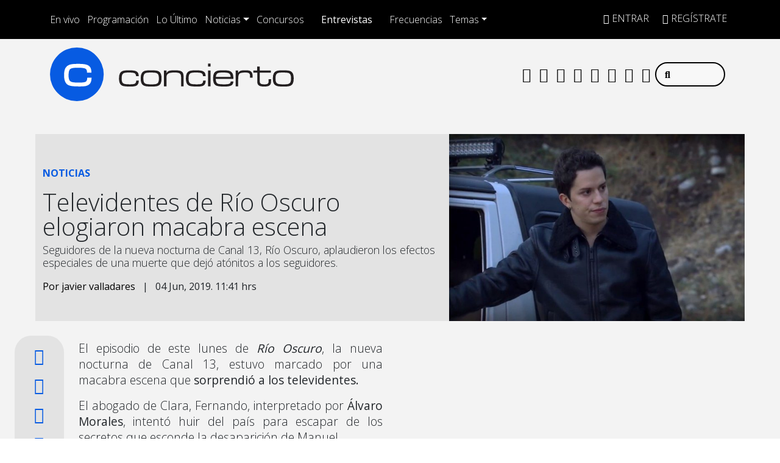

--- FILE ---
content_type: application/x-javascript;charset=utf-8
request_url: https://smetrics.concierto.cl/id?d_visid_ver=5.4.0&d_fieldgroup=A&mcorgid=2387401053DB208C0A490D4C%40AdobeOrg&mid=72343301618659825267138230221463156040&ts=1768853334342
body_size: -41
content:
{"mid":"72343301618659825267138230221463156040"}